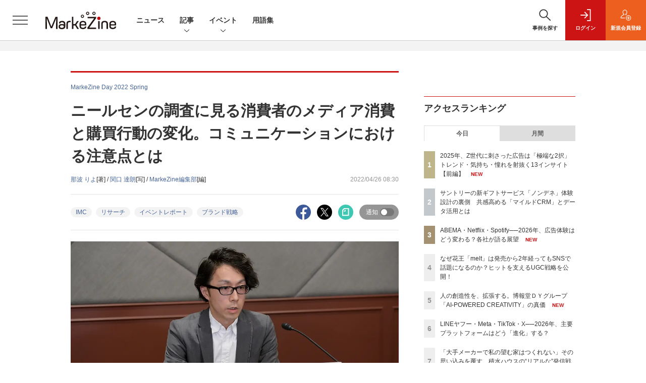

--- FILE ---
content_type: text/html; charset=utf-8
request_url: https://www.google.com/recaptcha/api2/aframe
body_size: 181
content:
<!DOCTYPE HTML><html><head><meta http-equiv="content-type" content="text/html; charset=UTF-8"></head><body><script nonce="IQXh1KSErU1apnMn-Pfdrw">/** Anti-fraud and anti-abuse applications only. See google.com/recaptcha */ try{var clients={'sodar':'https://pagead2.googlesyndication.com/pagead/sodar?'};window.addEventListener("message",function(a){try{if(a.source===window.parent){var b=JSON.parse(a.data);var c=clients[b['id']];if(c){var d=document.createElement('img');d.src=c+b['params']+'&rc='+(localStorage.getItem("rc::a")?sessionStorage.getItem("rc::b"):"");window.document.body.appendChild(d);sessionStorage.setItem("rc::e",parseInt(sessionStorage.getItem("rc::e")||0)+1);localStorage.setItem("rc::h",'1768881645109');}}}catch(b){}});window.parent.postMessage("_grecaptcha_ready", "*");}catch(b){}</script></body></html>

--- FILE ---
content_type: text/javascript;charset=utf-8
request_url: https://api.cxense.com/public/widget/data?json=%7B%22context%22%3A%7B%22referrer%22%3A%22%22%2C%22categories%22%3A%7B%22testgroup%22%3A%2237%22%7D%2C%22parameters%22%3A%5B%7B%22key%22%3A%22userState%22%2C%22value%22%3A%22anon%22%7D%2C%7B%22key%22%3A%22page%22%2C%22value%22%3A%221%22%7D%2C%7B%22key%22%3A%22testGroup%22%2C%22value%22%3A%2237%22%7D%2C%7B%22key%22%3A%22loadDelay%22%2C%22value%22%3A%222.5%22%7D%2C%7B%22key%22%3A%22testgroup%22%2C%22value%22%3A%2237%22%7D%5D%2C%22autoRefresh%22%3Afalse%2C%22url%22%3A%22https%3A%2F%2Fmarkezine.jp%2Farticle%2Fdetail%2F38735%22%2C%22browserTimezone%22%3A%220%22%7D%2C%22widgetId%22%3A%226b27504a68afffa167fb2cccc8cebedf6ea5cf37%22%2C%22user%22%3A%7B%22ids%22%3A%7B%22usi%22%3A%22mkm2ghlkyh18m95c%22%7D%7D%2C%22prnd%22%3A%22mkm2ghlkk3w86xj1%22%7D&media=javascript&sid=1141836886119288443&widgetId=6b27504a68afffa167fb2cccc8cebedf6ea5cf37&resizeToContentSize=true&useSecureUrls=true&usi=mkm2ghlkyh18m95c&rnd=595939350&prnd=mkm2ghlkk3w86xj1&tzo=0&callback=cXJsonpCB2
body_size: 7918
content:
/**/
cXJsonpCB2({"httpStatus":200,"response":{"items":[{"dominantimagedimensions":"1200x630","recs-image":"http://markezine.jp/static/images/article/50292/50292_arena.png","description":"「Z世代向けの広告を作ったのに響かない」。そんな悩みを抱えるマーケターは少なくないでしょう。サイバーエージェント次世代生活研究所では、Z世代の学生研究員約30名が注目した広告を毎月収集し、インサイト分析を行っています。2025年の事例を総ざらいした結果、見えてきたのは「中途半端ではダメ」という明確な傾向でした。本記事では、Z世代のトレンド・気持ち・憧れに「思いっきり合わせた」広告事例から読み解いた13のインサイトを解説します。","collection":"Collection 1","dominantthumbnaildimensions":"300x158","sho-publish-d":"20260119","title":"2025年、Z世代に刺さった広告は「極端な2択」トレンド・気持ち・憧れを射抜く13インサイト【前編】","url":"https://markezine.jp/article/detail/50292","dominantimage":"https://markezine.jp/static/images/article/50292/50292_fb.png","recs-rawtitle":"2025年、Z世代に刺さった広告は「極端な2択」トレンド・気持ち・憧れを射抜く13インサイト【前編】 (1/4)：MarkeZine（マーケジン）","dominantthumbnail":"https://content-thumbnail.cxpublic.com/content/dominantthumbnail/d440025bc2ae6f525a1ed36d534698f590b86c3e.jpg?696d7746","campaign":"1","testId":"38","id":"d440025bc2ae6f525a1ed36d534698f590b86c3e","placement":"1000","click_url":"https://api.cxense.com/public/widget/click/[base64]"},{"dominantimagedimensions":"1200x630","recs-image":"http://markezine.jp/static/images/article/50214/50214_arena.png","description":"2024年、花王ヘアケア事業変革の第一弾として発売された新ブランド「melt(メルト)」 は、発売後も継続的にSNSで話題化し、売上を伸ばしている。その裏にあるのは、PGC(Professional Generated Content)とUGC(User Generated Content)を両軸で最適化するコミュニケーション施策だ。本稿では、花王「melt」担当の篠原氏と、花王ヘアケア事業のUGC領域をブランド横断で一手に担うウィングリットの川上氏にインタビュー。meltのUGC戦略に焦点を当て、継続的な話題化を実現する具体的な施策や効果について深掘りする。","collection":"Collection 1","dominantthumbnaildimensions":"300x158","sho-publish-d":"20260114","title":"なぜ花王「melt」は発売から2年経ってもSNSで話題になるのか?ヒットを支えるUGC戦略を公開!","url":"https://markezine.jp/article/detail/50214","dominantimage":"https://markezine.jp/static/images/article/50214/50214_fb.png","recs-rawtitle":"なぜ花王「melt」は発売から2年経ってもSNSで話題になるのか？ヒットを支えるUGC戦略を公開！ (1/3)：MarkeZine（マーケジン）","dominantthumbnail":"https://content-thumbnail.cxpublic.com/content/dominantthumbnail/fe8a37322b2d17f7d6512f6fc54376b653730468.jpg?6967086d","campaign":"1","testId":"38","id":"fe8a37322b2d17f7d6512f6fc54376b653730468","placement":"1000","click_url":"https://api.cxense.com/public/widget/click/[base64]"},{"dominantimagedimensions":"1200x630","recs-image":"http://markezine.jp/static/images/article/50195/50195_arena.png","description":"マーケティングリサーチの現場におけるAI導入は本格化し、企業の意思決定スピードと分析プロセスは激変の最中にある。そんな中、米調査プラットフォーム大手のQuest Mindshare傘下であるQuestDIYとThe Harris Pollが市場調査に携わる219名のリサーチャーを対象に行った調査結果が発表された。これによれば、98%がAIを日常的に活用し、72%は「毎日、あるいはそれ以上の頻度」で利用しているという。わずか数年でAIは“先進企業の試験運用ツール”から“業務の前提インフラ”へと位置づけを変えつつある。しかし、ツールが進化すればするほど、現場では「人間の眼」の価値がかつてないほど問われ始めている。98%がAIを使う現場で、今なにが起きているのか。","collection":"Collection 1","dominantthumbnaildimensions":"300x158","sho-publish-d":"20260120","title":"AIリサーチの「98%普及」が招いた落とし穴──4割が直面するエラーと、求められる“人間の眼”","url":"https://markezine.jp/article/detail/50195","dominantimage":"https://markezine.jp/static/images/article/50195/50195_fb.png","recs-rawtitle":"AIリサーチの「98％普及」が招いた落とし穴──4割が直面するエラーと、求められる“人間の眼” (1/2)：MarkeZine（マーケジン）","dominantthumbnail":"https://content-thumbnail.cxpublic.com/content/dominantthumbnail/a906be21af311045bf4227d925e8191cac4bb935.jpg?696ebf91","campaign":"1","testId":"38","id":"a906be21af311045bf4227d925e8191cac4bb935","placement":"1000","click_url":"https://api.cxense.com/public/widget/click/[base64]"},{"dominantimagedimensions":"1200x630","recs-image":"http://markezine.jp/static/images/article/50264/50264_arena_v2.png","description":"生活者の日常に不可欠なインフラとして定着したデジタルプラットフォーム。2025年を経て、その役割は「人とのつながり」から、「AIによる課題解決」や「シームレスな購買体験」へと大きく進化しようとしている。本記事では、国内の主要プラットフォームであるLINEヤフー・Instagram・Threads・TikTok・Xの5媒体より、2026年の展望となる年始コメントをいただいた。2026年、各プラットフォームはどのように進化し、企業のマーケティング活動にどのような変革をもたらすのか。各社が掲げる最新の戦略と、具体的なアップデートの方向性を紹介する。","collection":"Collection 1","dominantthumbnaildimensions":"300x158","sho-publish-d":"20260116","title":"LINEヤフー・Meta・TikTok・X──2026年、主要プラットフォームはどう「進化」する?","url":"https://markezine.jp/article/detail/50264","dominantimage":"https://markezine.jp/static/images/article/50264/50264_fb_v2.png","recs-rawtitle":"LINEヤフー・Meta・TikTok・X──2026年、主要プラットフォームはどう「進化」する？ (1/4)：MarkeZine（マーケジン）","dominantthumbnail":"https://content-thumbnail.cxpublic.com/content/dominantthumbnail/1f4ae1dc677e8eccc69636bb034e699b9ccfdebc.jpg?69698000","campaign":"1","testId":"38","id":"1f4ae1dc677e8eccc69636bb034e699b9ccfdebc","placement":"1000","click_url":"https://api.cxense.com/public/widget/click/[base64]"},{"dominantimagedimensions":"1200x630","recs-image":"http://markezine.jp/static/images/article/50205/50205_arena.png","description":"2026年、新年一発目は恒例のあの人物による「広告マーケティング業界予測」をお届け。7つのキーワードから、広告マーケティング業界の動向、今年取り組むべきテーマを探る。","collection":"Collection 1","dominantthumbnaildimensions":"300x158","sho-publish-d":"20260105","title":"【業界人間ベム】2026年・広告マーケティング業界7つの予測","url":"https://markezine.jp/article/detail/50205","dominantimage":"https://markezine.jp/static/images/article/50205/50205_fb.png","recs-rawtitle":"【業界人間ベム】2026年・広告マーケティング業界7つの予測 (1/4)：MarkeZine（マーケジン）","dominantthumbnail":"https://content-thumbnail.cxpublic.com/content/dominantthumbnail/fe7c479c00e21b6f8384ccbef6138951a695409e.jpg?695af2b9","campaign":"1","testId":"38","id":"fe7c479c00e21b6f8384ccbef6138951a695409e","placement":"1000","click_url":"https://api.cxense.com/public/widget/click/[base64]"},{"dominantimagedimensions":"1200x630","recs-image":"http://markezine.jp/static/images/article/50019/50019_arena.jpg","description":"企業のDX推進において、会員基盤から得られるデータをどう活用し、顧客とのエンゲージメントを高めるかは重要な課題だ。対面でのコミュニケーションが中心だった保険業界にも、等しくその波は押し寄せている。日本生命保険相互会社は2025年4月、従来の契約者向けサービスを大きく刷新し、即時性の高いデジタルギフトを用いたリワードプログラムを導入した。その背景には、デジタル化による継続的な接点の創出と、データ活用による顧客理解の深化への期待が込められている。今回の開発で活用されたソリューション「giftee Reward Suite(ギフティ リワード スイート)」を提供する株式会社ギフティも交え、リワードプログラムを成功に導くための設計思想とDX戦略を聞いた。","collection":"Collection 1","dominantthumbnaildimensions":"300x158","sho-publish-d":"20260114","title":"日本生命がリワードプログラムを刷新 アンケート・リワード機能導入によるCX向上策とは?","url":"https://markezine.jp/article/detail/50019","dominantimage":"https://markezine.jp/static/images/article/50019/50019_fb.jpg","recs-rawtitle":"日本生命がリワードプログラムを刷新　アンケート・リワード機能導入によるCX向上策とは？ (1/3)：MarkeZine（マーケジン）","dominantthumbnail":"https://content-thumbnail.cxpublic.com/content/dominantthumbnail/4412ba2f881e84834bd6c2c1101d0599094cc40f.jpg?6966eaca","campaign":"1","testId":"38","id":"4412ba2f881e84834bd6c2c1101d0599094cc40f","placement":"1000","click_url":"https://api.cxense.com/public/widget/click/[base64]"}],"template":"            <div class=\"c-stacknav_details\">\n              <ul class=\"l-megamenu_medialist row row-cols-sm-2 g-3\">\n<!--%\nvar dummy = \"\";\nvar items = data.response.items.slice(0, 3);\nfor (var i = 0; i < items.length; i++) {\n    var item = items[i];\n    var title = item['recs-rawtitle'].replace(\"：MarkeZine（マーケジン）\",\"\");\n    title = title.replace(/\\([0-9]+\\/[0-9]+\\)$/i,\"\");        \n    var publish_date = item['sho-publish-d'];\n    var recs_image = item['recs-image'].replace(/^http:\\/\\//i, 'https://');\n    recs_image = recs_image.replace(/^https:\\/\\/markezine.jp/, 'https://mz-cdn.shoeisha.jp');\n%-->                    \n                <li>\n                  <div class=\"l-megamenu_media\">\n                    <figure class=\"l-megamenu_media_img\"><img tmp:src=\"{{recs_image}}\" alt=\"\" width=\"200\" height=\"150\"></figure>\n                    <div class=\"l-megamenu_media_content\">\n                      <p class=\"l-megamenu_media_heading\"><a tmp:id=\"{{cX.clickTracker(item.click_url)}}\" tmp:href=\"{{item.url}}\" tmp:target=\"_top\">{{title}}</a></p>\n                    </div>\n                  </div>\n                </li>\n<!--%\n}\n%-->                   \n              </ul>\n            </div>\n","style":"","prnd":"mkm2ghlkk3w86xj1"}})

--- FILE ---
content_type: text/javascript;charset=utf-8
request_url: https://p1cluster.cxense.com/p1.js
body_size: 99
content:
cX.library.onP1('14r0o02tuomcb3pzcpj2ogeay4');


--- FILE ---
content_type: text/javascript;charset=utf-8
request_url: https://api.cxense.com/public/widget/data?json=%7B%22context%22%3A%7B%22referrer%22%3A%22%22%2C%22categories%22%3A%7B%22testgroup%22%3A%2237%22%7D%2C%22parameters%22%3A%5B%7B%22key%22%3A%22userState%22%2C%22value%22%3A%22anon%22%7D%2C%7B%22key%22%3A%22page%22%2C%22value%22%3A%221%22%7D%2C%7B%22key%22%3A%22testGroup%22%2C%22value%22%3A%2237%22%7D%2C%7B%22key%22%3A%22loadDelay%22%2C%22value%22%3A%222.5%22%7D%2C%7B%22key%22%3A%22testgroup%22%2C%22value%22%3A%2237%22%7D%5D%2C%22autoRefresh%22%3Afalse%2C%22url%22%3A%22https%3A%2F%2Fmarkezine.jp%2Farticle%2Fdetail%2F38735%22%2C%22browserTimezone%22%3A%220%22%7D%2C%22widgetId%22%3A%22b6cba9b65e1785f4a467aed0f462edd6202bea8b%22%2C%22user%22%3A%7B%22ids%22%3A%7B%22usi%22%3A%22mkm2ghlkyh18m95c%22%7D%7D%2C%22prnd%22%3A%22mkm2ghlkk3w86xj1%22%7D&media=javascript&sid=1141836886119288443&widgetId=b6cba9b65e1785f4a467aed0f462edd6202bea8b&resizeToContentSize=true&useSecureUrls=true&usi=mkm2ghlkyh18m95c&rnd=1076469269&prnd=mkm2ghlkk3w86xj1&tzo=0&callback=cXJsonpCB5
body_size: 9738
content:
/**/
cXJsonpCB5({"httpStatus":200,"response":{"items":[{"dominantimagedimensions":"1200x630","recs-image":"http://markezine.jp/static/images/article/50205/50205_arena.png","description":"2026年、新年一発目は恒例のあの人物による「広告マーケティング業界予測」をお届け。7つのキーワードから、広告マーケティング業界の動向、今年取り組むべきテーマを探る。","collection":"MarkeZine","dominantthumbnaildimensions":"300x158","sho-publish-d":"20260105","title":"【業界人間ベム】2026年・広告マーケティング業界7つの予測","url":"https://markezine.jp/article/detail/50205","sho-corner":"【新年特集】2025→2026 キーパーソンによる予測と展望","dominantimage":"https://markezine.jp/static/images/article/50205/50205_fb.png","recs-rawtitle":"【業界人間ベム】2026年・広告マーケティング業界7つの予測 (1/4)：MarkeZine（マーケジン）","dominantthumbnail":"https://content-thumbnail.cxpublic.com/content/dominantthumbnail/fe7c479c00e21b6f8384ccbef6138951a695409e.jpg?695af2b9","campaign":"undefined","testId":"29","id":"fe7c479c00e21b6f8384ccbef6138951a695409e","placement":"6","click_url":"https://api.cxense.com/public/widget/click/[base64]"},{"dominantimagedimensions":"1200x630","recs-image":"http://markezine.jp/static/images/article/50292/50292_arena.png","description":"「Z世代向けの広告を作ったのに響かない」。そんな悩みを抱えるマーケターは少なくないでしょう。サイバーエージェント次世代生活研究所では、Z世代の学生研究員約30名が注目した広告を毎月収集し、インサイト分析を行っています。2025年の事例を総ざらいした結果、見えてきたのは「中途半端ではダメ」という明確な傾向でした。本記事では、Z世代のトレンド・気持ち・憧れに「思いっきり合わせた」広告事例から読み解いた13のインサイトを解説します。","collection":"MarkeZine","dominantthumbnaildimensions":"300x158","sho-publish-d":"20260119","title":"2025年、Z世代に刺さった広告は「極端な2択」トレンド・気持ち・憧れを射抜く13インサイト【前編】","url":"https://markezine.jp/article/detail/50292","sho-corner":"Z世代に”刺さる”広告の法則","dominantimage":"https://markezine.jp/static/images/article/50292/50292_fb.png","recs-rawtitle":"2025年、Z世代に刺さった広告は「極端な2択」トレンド・気持ち・憧れを射抜く13インサイト【前編】 (1/4)：MarkeZine（マーケジン）","dominantthumbnail":"https://content-thumbnail.cxpublic.com/content/dominantthumbnail/d440025bc2ae6f525a1ed36d534698f590b86c3e.jpg?696d7746","campaign":"undefined","testId":"29","id":"d440025bc2ae6f525a1ed36d534698f590b86c3e","placement":"6","click_url":"https://api.cxense.com/public/widget/click/[base64]"},{"dominantimagedimensions":"1200x630","recs-image":"http://markezine.jp/static/images/article/44761/44761_arena.jpg","description":"AIの進化によって、インターネット上で人間とロボットの判別が難しくなり、広告業界では巧妙な手口のアドフラウドが深刻な問題になっている。そんな中、博報堂は、サム・アルトマン氏とアレックス・ブラニア氏が立ち上げた「Worldプロジェクト」に参画し、人間性を証明するテクノロジーである「World ID」を活用した広告システムの構築を目指している。今回はMicrosoft Advertisingの事業責任者を務める有園雄一氏が、博報堂で未来型広告プラットフォームの構築を推進する森田英佑氏と対談。広告業界の未来を左右する取り組みについて議論した。","collection":"MarkeZine","dominantthumbnaildimensions":"300x158","sho-publish-d":"20260116","title":"“人間だけ”に届くデジタル広告を 博報堂が目指す「未来型の広告システム」とは","url":"https://markezine.jp/article/detail/44761","sho-corner":"有園が訊く!","dominantimage":"https://markezine.jp/static/images/article/44761/44761_FB.jpg","recs-rawtitle":"“人間だけ”に届くデジタル広告を　博報堂が目指す「未来型の広告システム」とは (1/3)：MarkeZine（マーケジン）","dominantthumbnail":"https://content-thumbnail.cxpublic.com/content/dominantthumbnail/2882ddce74ba2d221b65e2d39be51741a1288e9c.jpg?6969719f","campaign":"undefined","testId":"29","id":"2882ddce74ba2d221b65e2d39be51741a1288e9c","placement":"6","click_url":"https://api.cxense.com/public/widget/click/[base64]"},{"dominantimagedimensions":"1200x630","recs-image":"http://markezine.jp/static/images/article/50264/50264_arena_v2.png","description":"生活者の日常に不可欠なインフラとして定着したデジタルプラットフォーム。2025年を経て、その役割は「人とのつながり」から、「AIによる課題解決」や「シームレスな購買体験」へと大きく進化しようとしている。本記事では、国内の主要プラットフォームであるLINEヤフー・Instagram・Threads・TikTok・Xの5媒体より、2026年の展望となる年始コメントをいただいた。2026年、各プラットフォームはどのように進化し、企業のマーケティング活動にどのような変革をもたらすのか。各社が掲げる最新の戦略と、具体的なアップデートの方向性を紹介する。","collection":"MarkeZine","dominantthumbnaildimensions":"300x158","sho-publish-d":"20260116","title":"LINEヤフー・Meta・TikTok・X──2026年、主要プラットフォームはどう「進化」する?","url":"https://markezine.jp/article/detail/50264","sho-corner":"【新年特集】2025→2026 キーパーソンによる予測と展望","dominantimage":"https://markezine.jp/static/images/article/50264/50264_fb_v2.png","recs-rawtitle":"LINEヤフー・Meta・TikTok・X──2026年、主要プラットフォームはどう「進化」する？ (1/4)：MarkeZine（マーケジン）","dominantthumbnail":"https://content-thumbnail.cxpublic.com/content/dominantthumbnail/1f4ae1dc677e8eccc69636bb034e699b9ccfdebc.jpg?69698000","campaign":"undefined","testId":"29","id":"1f4ae1dc677e8eccc69636bb034e699b9ccfdebc","placement":"6","click_url":"https://api.cxense.com/public/widget/click/[base64]"},{"dominantimagedimensions":"1200x630","recs-image":"http://markezine.jp/static/images/article/46057/46057_0.png","description":"Excelは、ショートカットを使えるようになると作業効率がグンとアップする。そこで本記事では超基本編からスタートし、作業別に「入力・編集・書式設定」「範囲選択・移動」「ファイル操作」から、それぞれおすすめしたい計36種類のショートカットを紹介する。ショートカットの他にもある作業効率を上げる方法も取り上げるので、参考にしてもらえたら幸いだ。文末にはショートカット一覧を掲載した。","collection":"MarkeZine","dominantthumbnaildimensions":"300x158","sho-publish-d":"20241202","title":"これは便利!Excelショートカット一覧 作業別まとめ計36種類","url":"https://markezine.jp/article/detail/46057","sho-corner":"今知っておきたいマーケティング基礎知識","dominantimage":"https://markezine.jp/static/images/article/46057/46057_fb.png","recs-rawtitle":"これは便利！Excelショートカット一覧 作業別まとめ計36種類：MarkeZine（マーケジン）","dominantthumbnail":"https://content-thumbnail.cxpublic.com/content/dominantthumbnail/d299bd93ae09190b0e4ee53ee2e2123efc03d9ef.jpg?6962fa5b","campaign":"undefined","testId":"29","id":"d299bd93ae09190b0e4ee53ee2e2123efc03d9ef","placement":"6","click_url":"https://api.cxense.com/public/widget/click/[base64]"},{"dominantimagedimensions":"1200x630","recs-image":"http://markezine.jp/static/images/article/50283/50283_0_v2.png","description":"動画や音楽など、老若男女が日々利用するコンテンツプラットフォーム。生活者の趣味嗜好が多様化する中、一人ひとりのニーズに沿ったより良い体験を届けるべく進化を続けている。また、マーケティング観点でも、コンテンツ体験に溶け込みながら印象的にメッセージを届けられる場として注目される。本記事では、国内の主要コンテンツプラットフォームであるABEMA・Netflix・Spotifyより、2026年の展望となる年始コメントをもらった。2026年、各プラットフォームはどのように進化し、生活者や企業のマーケティング活動にどのような変革をもたらすのか。各社が掲げる最新の戦略と、具体的なアップデートの方向性を紹介する。","collection":"MarkeZine","dominantthumbnaildimensions":"300x158","sho-publish-d":"20260119","title":"ABEMA・Netflix・Spotify──2026年、広告体験はどう変わる?各社が語る展望","url":"https://markezine.jp/article/detail/50283","sho-corner":"【新年特集】2025→2026 キーパーソンによる予測と展望","dominantimage":"https://markezine.jp/static/images/article/50283/50283_fb_v2.png","recs-rawtitle":"ABEMA・Netflix・Spotify──2026年、広告体験はどう変わる？各社が語る展望 (1/3)：MarkeZine（マーケジン）","dominantthumbnail":"https://content-thumbnail.cxpublic.com/content/dominantthumbnail/5658df1413d28a10fc45248f5474f191e2afef0a.jpg?696d6d29","campaign":"undefined","testId":"29","id":"5658df1413d28a10fc45248f5474f191e2afef0a","placement":"6","click_url":"https://api.cxense.com/public/widget/click/[base64]"},{"dominantimagedimensions":"1200x630","recs-image":"http://markezine.jp/static/images/article/49856/49856_0.jpg","description":"Sansanのマーケティング部では、独自のペルソナフレームワークによって担当者同士の共通認識を醸成し、アウトプットを標準化しているという。2025年9月に開催されたMarkeZine Day 2025 Autumnでは、同社のマーケティング部を牽引する福永和洋氏が登壇。価値訴求のための独自のペルソナフレームワークやコンテンツを作るステップ、さらには「作って終わり」にしないフレームワークの継続的な活用法まで、同社の取り組みを語った。","collection":"MarkeZine","dominantthumbnaildimensions":"300x158","sho-publish-d":"20260116","title":"BtoBマーケは顧客理解=業務理解。作って終わりにしない、Sansanのペルソナフレームワーク活用法","url":"https://markezine.jp/article/detail/49856","sho-corner":"MarkeZine Day 2025 Autumn","dominantimage":"https://markezine.jp/static/images/article/49856/49856_fb.jpg","recs-rawtitle":"BtoBマーケは顧客理解＝業務理解。作って終わりにしない、Sansanのペルソナフレームワーク活用法 (1/3)：MarkeZine（マーケジン）","dominantthumbnail":"https://content-thumbnail.cxpublic.com/content/dominantthumbnail/88802cb400e61968c4224a31bb1d205d17b09cc4.jpg?69696cbd","campaign":"undefined","testId":"29","id":"88802cb400e61968c4224a31bb1d205d17b09cc4","placement":"6","click_url":"https://api.cxense.com/public/widget/click/[base64]"},{"dominantimagedimensions":"1200x630","recs-image":"http://markezine.jp/static/images/article/50230/50230_arena_2.jpg","description":"AIの進歩が止まることを知らなかった2025年。広告業界に次々と新たな変化をもたらすAI技術の波に対して、広告主や代理店はどのような点を重視し、2026年への戦略を立てていけばよいのか。アタラの杉原剛氏に2025年の広告業界における注目すべき傾向とそこから見える2026年の予測をうかがった。","collection":"MarkeZine","dominantthumbnaildimensions":"300x158","sho-publish-d":"20260109","title":"【広告業界予測 2026年】いよいよ「ジャンプ」の年へ!AIエージェントと拓く新時代の可能性","url":"https://markezine.jp/article/detail/50230","sho-corner":"【新年特集】2025→2026 キーパーソンによる予測と展望","dominantimage":"https://markezine.jp/static/images/article/50230/50230_fb_2.jpg","recs-rawtitle":"【広告業界予測 2026年】いよいよ「ジャンプ」の年へ！AIエージェントと拓く新時代の可能性 (1/3)：MarkeZine（マーケジン）","dominantthumbnail":"https://content-thumbnail.cxpublic.com/content/dominantthumbnail/bb0f635465022aad1fd5dd097d967aeffaced9c0.jpg?6960389a","campaign":"undefined","testId":"29","id":"bb0f635465022aad1fd5dd097d967aeffaced9c0","placement":"6","click_url":"https://api.cxense.com/public/widget/click/[base64]"}],"template":"                  <div class=\"c-featureindex\">\n                    <ul class=\"c-featureindex_list row row-cols-1 row-cols-sm-2 row-cols-md-4 gx-4 gy-4 gy-md-5\">\n          <!--%\n          var dummy = \"\";\n\t\t  var items = data.response.items;\n\t\t  for (var i = 0; i < 8; i++) {\n  \t\t\tvar item = items[i];\n                var title = item['recs-rawtitle'].replace(\"：MarkeZine（マーケジン）\",\"\");\n                title = title.replace(/\\([0-9]+\\/[0-9]+\\)$/i,\"\");              \n                var publish_date = item['sho-publish-d'];\n                var recs_image = item['recs-image'].replace(/^http:\\/\\//i, 'https://');\n                var click_url = cX.clickTracker(item.click_url);\n                recs_image = recs_image.replace(/^https:\\/\\/markezine.jp/, 'https://mz-cdn.shoeisha.jp');\n            %-->                    \n                      <li class=\"c-featureindex_listitem\">\n                        <div class=\"c-featureindex_item\">\n                          <div class=\"c-featureindex_item_img\">\n                            <p><img tmp:src=\"{{recs_image}}\"  alt=\"\" width=\"200\" height=\"150\" class=\"\"></p>\n                           </div>\n                            \n                          <div class=\"c-featureindex_item_content\">\n                            <p class=\"c-featureindex_item_heading\"><a tmp:id=\"{{click_url}}\" tmp:href=\"{{item.url}}\" tmp:target=\"_top\">{{title}}</a></p>\n                          </div>\n                        </div>\n                      </li>\n          <!--%\n          }\n\t      %-->            \n                            </ul>\n                            </div>","style":"","head":"    function separate(num){\n    \treturn String(num).replace( /(\\d)(?=(\\d\\d\\d)+(?!\\d))/g, '$1,');\n\t}\n","prnd":"mkm2ghlkk3w86xj1"}})

--- FILE ---
content_type: text/javascript;charset=utf-8
request_url: https://api.cxense.com/public/widget/data?json=%7B%22context%22%3A%7B%22referrer%22%3A%22%22%2C%22categories%22%3A%7B%22testgroup%22%3A%2237%22%7D%2C%22parameters%22%3A%5B%7B%22key%22%3A%22userState%22%2C%22value%22%3A%22anon%22%7D%2C%7B%22key%22%3A%22page%22%2C%22value%22%3A%221%22%7D%2C%7B%22key%22%3A%22testGroup%22%2C%22value%22%3A%2237%22%7D%2C%7B%22key%22%3A%22loadDelay%22%2C%22value%22%3A%222.5%22%7D%2C%7B%22key%22%3A%22testgroup%22%2C%22value%22%3A%2237%22%7D%5D%2C%22autoRefresh%22%3Afalse%2C%22url%22%3A%22https%3A%2F%2Fmarkezine.jp%2Farticle%2Fdetail%2F38735%22%2C%22browserTimezone%22%3A%220%22%7D%2C%22widgetId%22%3A%22d3160c1b48e301d14042bdcccba05e313fee4002%22%2C%22user%22%3A%7B%22ids%22%3A%7B%22usi%22%3A%22mkm2ghlkyh18m95c%22%7D%7D%2C%22prnd%22%3A%22mkm2ghlkk3w86xj1%22%7D&media=javascript&sid=1141836886119288443&widgetId=d3160c1b48e301d14042bdcccba05e313fee4002&resizeToContentSize=true&useSecureUrls=true&usi=mkm2ghlkyh18m95c&rnd=911128511&prnd=mkm2ghlkk3w86xj1&tzo=0&callback=cXJsonpCB4
body_size: 12492
content:
/**/
cXJsonpCB4({"httpStatus":200,"response":{"items":[{"dominantimagedimensions":"1200x630","recs-image":"http://markezine.jp/static/images/article/50214/50214_arena.png","description":"2024年、花王ヘアケア事業変革の第一弾として発売された新ブランド「melt(メルト)」 は、発売後も継続的にSNSで話題化し、売上を伸ばしている。その裏にあるのは、PGC(Professional Generated Content)とUGC(User Generated Content)を両軸で最適化するコミュニケーション施策だ。本稿では、花王「melt」担当の篠原氏と、花王ヘアケア事業のUGC領域をブランド横断で一手に担うウィングリットの川上氏にインタビュー。meltのUGC戦略に焦点を当て、継続的な話題化を実現する具体的な施策や効果について深掘りする。","collection":"Collection 1","dominantthumbnaildimensions":"300x158","sho-publish-d":"20260114","title":"なぜ花王「melt」は発売から2年経ってもSNSで話題になるのか?ヒットを支えるUGC戦略を公開!","url":"https://markezine.jp/article/detail/50214","dominantimage":"https://markezine.jp/static/images/article/50214/50214_fb.png","recs-rawtitle":"なぜ花王「melt」は発売から2年経ってもSNSで話題になるのか？ヒットを支えるUGC戦略を公開！ (1/3)：MarkeZine（マーケジン）","dominantthumbnail":"https://content-thumbnail.cxpublic.com/content/dominantthumbnail/fe8a37322b2d17f7d6512f6fc54376b653730468.jpg?6967086d","campaign":"1","testId":"37","id":"fe8a37322b2d17f7d6512f6fc54376b653730468","placement":"6","click_url":"https://api.cxense.com/public/widget/click/[base64]"},{"dominantimagedimensions":"1200x630","recs-image":"http://markezine.jp/static/images/article/50286/id285_arena2.jpg","description":"2025年、動画広告は「撮影」から「生成」へシフトした――。Hakuhodo DY ONEは今、AIによるデジタル広告動画クリエイティブ制作の領域で、前例のない規模の投資を行っている。その中心にあるのは、意外にもGPUへの投資と、制作プロセスの「ノード化」だ。なぜ広告会社がハードウェアに投資するのか? マーケティング支援サービス「ONE-AIGENT(ワン・エージェント)」を軸にAI活用の最前線を追う本連載、今回はHakuhodo DY ONEがとらえる生成AIがけん引する動画クリエイティブの最前線と、その裏側にある同社のカメラのないスタジオ構想について、同社常務執行役員 柴山大氏に聞いた。","collection":"Collection 1","dominantthumbnaildimensions":"300x158","sho-publish-d":"20260115","title":"なぜ広告会社がGPU投資を加速するのか。AI動画でのゲームチェンジを見据えた、不退転の覚悟","url":"https://markezine.jp/article/detail/50286","dominantimage":"https://markezine.jp/static/images/article/50286/id285_ogp2.jpg","recs-rawtitle":"なぜ広告会社がGPU投資を加速するのか。AI動画でのゲームチェンジを見据えた、不退転の覚悟 (1/3)：MarkeZine（マーケジン）","dominantthumbnail":"https://content-thumbnail.cxpublic.com/content/dominantthumbnail/1be5f1e7b0753e6165de06aea37f5908b86c8fb9.jpg?69684a68","campaign":"1","testId":"37","id":"1be5f1e7b0753e6165de06aea37f5908b86c8fb9","placement":"6","click_url":"https://api.cxense.com/public/widget/click/[base64]"},{"dominantimagedimensions":"1200x630","recs-image":"http://markezine.jp/static/images/article/50200/50200_arena.jpg","description":"AIによる広告システムの自動化が進む今、広告運用における成功の鍵は「クリエイティブの多様性」にあるとMetaは提唱している。しかし、制作リソースやコストが壁となり、PDCAを回しきれない広告主が多いのが現実だ。この課題に対して、2025年11月設立のサイバーグリップは「制作費ゼロ・リスクゼロ」の成果報酬型サービスを提供することで解決するという。既にコンバージョン数128%改善など、成果を出している革新的な仕組みについて、サイバーグリップの松橋氏とMetaの山中氏にうかがった。","collection":"Collection 1","dominantthumbnaildimensions":"300x158","sho-publish-d":"20260109","title":"Meta提唱「クリエイティブは新たなターゲティング手法」制作費ゼロ・成果報酬で実現する多様化の仕組み","url":"https://markezine.jp/article/detail/50200","dominantimage":"https://markezine.jp/static/images/article/50200/50200_fb_3.jpg","recs-rawtitle":"Meta提唱「クリエイティブは新たなターゲティング手法」制作費ゼロ・成果報酬で実現する多様化の仕組み (1/3)：MarkeZine（マーケジン）","dominantthumbnail":"https://content-thumbnail.cxpublic.com/content/dominantthumbnail/f85ba9109df8f086252e205d31b5e601529a25e7.jpg?69607ddb","campaign":"1","testId":"37","id":"f85ba9109df8f086252e205d31b5e601529a25e7","placement":"6","click_url":"https://api.cxense.com/public/widget/click/[base64]"},{"dominantimagedimensions":"1200x630","recs-image":"http://markezine.jp/static/images/article/50065/50065_0.jpg","description":"多様なデータを正しく分析し、顧客一人ひとりに合わせたブランドコミュニケーションを実現するにはどうすればよいのか。dentsu Japan(国内電通グループ)が掲げる「CX-Connect」を体現する事例を紹介していく本連載、今回は「パーソナライズドコミュニケーション」をテーマに、日本コカ·コーラのコーヒーブランド「ジョージア」のLINE公式アカウント施策についてインタビュー。プロジェクトを担当した電通の田中氏、電通デジタルの土屋氏、電通プロモーションプラスの藤田氏に、パーソナライズドコミュニケーションの設計戦略やデータ活用のポイントをうかがい、ユーザーとつながり続けるLINE運用の秘訣を探った。","collection":"Collection 1","dominantthumbnaildimensions":"300x158","sho-publish-d":"20251222","title":"LINEミニアプリ利用者数1位!「ジョージア」に学ぶ顧客とつながるパーソナライズドコミュニケーション","url":"https://markezine.jp/article/detail/50065","dominantimage":"https://markezine.jp/static/images/article/50065/50065_fb.jpg","recs-rawtitle":"LINEミニアプリ利用者数1位！「ジョージア」に学ぶ顧客とつながるパーソナライズドコミュニケーション (1/3)：MarkeZine（マーケジン）","dominantthumbnail":"https://content-thumbnail.cxpublic.com/content/dominantthumbnail/9af419c8107f3a28268c2487342ba00678c05a7a.jpg?6948a691","campaign":"1","testId":"37","id":"9af419c8107f3a28268c2487342ba00678c05a7a","placement":"6","click_url":"https://api.cxense.com/public/widget/click/[base64]"},{"dominantimagedimensions":"1200x630","recs-image":"http://markezine.jp/static/images/article/50242/id264_arena1.jpg","description":"「AIエージェントがマーケティングを根本から再定義する」――。Hakuhodo DY ONEは、現在進行形で進むマーケティング領域における変化への答えとして、2025年8月にAIエージェントを活用したマーケティング支援サービス「ONE-AIGENT(ワン・エージェント)」の提供開始を発表した。全12回連載の3回目となる本記事では、前回のプラニングを受け今回は「AI時代のクリエイティブ」にフォーカスして柴山氏と野口氏の対談を実施。「CREATIVE BLOOM DISPLAY Ads」のデモを通して、クリエイティブにおいても驚愕の進化が現実に起こっているのを体感。「AIを使う側か、使われる側か」。クリエイティブ革命の渦中で問われつつある、広告会社としての矜持についても迫った。","collection":"Collection 1","dominantthumbnaildimensions":"300x158","sho-publish-d":"20251226","title":"AIと共に起こすクリエイティブ革命。「大量制作×効果予測」の実現と問われる「法と倫理」の矜持","url":"https://markezine.jp/article/detail/50242","dominantimage":"https://markezine.jp/static/images/article/50242/id264_ogp1.jpg","recs-rawtitle":"AIと共に起こすクリエイティブ革命。「大量制作×効果予測」の実現と問われる「法と倫理」の矜持 (1/3)：MarkeZine（マーケジン）","dominantthumbnail":"https://content-thumbnail.cxpublic.com/content/dominantthumbnail/0f78b577d3c7f624a5af7ceba11a13bec133dc4e.jpg?694dfcb3","campaign":"1","testId":"37","id":"0f78b577d3c7f624a5af7ceba11a13bec133dc4e","placement":"6","click_url":"https://api.cxense.com/public/widget/click/[base64]"},{"dominantimagedimensions":"1200x630","recs-image":"http://markezine.jp/static/images/article/50019/50019_arena.jpg","description":"企業のDX推進において、会員基盤から得られるデータをどう活用し、顧客とのエンゲージメントを高めるかは重要な課題だ。対面でのコミュニケーションが中心だった保険業界にも、等しくその波は押し寄せている。日本生命保険相互会社は2025年4月、従来の契約者向けサービスを大きく刷新し、即時性の高いデジタルギフトを用いたリワードプログラムを導入した。その背景には、デジタル化による継続的な接点の創出と、データ活用による顧客理解の深化への期待が込められている。今回の開発で活用されたソリューション「giftee Reward Suite(ギフティ リワード スイート)」を提供する株式会社ギフティも交え、リワードプログラムを成功に導くための設計思想とDX戦略を聞いた。","collection":"Collection 1","dominantthumbnaildimensions":"300x158","sho-publish-d":"20260114","title":"日本生命がリワードプログラムを刷新 アンケート・リワード機能導入によるCX向上策とは?","url":"https://markezine.jp/article/detail/50019","dominantimage":"https://markezine.jp/static/images/article/50019/50019_fb.jpg","recs-rawtitle":"日本生命がリワードプログラムを刷新　アンケート・リワード機能導入によるCX向上策とは？ (1/3)：MarkeZine（マーケジン）","dominantthumbnail":"https://content-thumbnail.cxpublic.com/content/dominantthumbnail/4412ba2f881e84834bd6c2c1101d0599094cc40f.jpg?6966eaca","campaign":"1","testId":"37","id":"4412ba2f881e84834bd6c2c1101d0599094cc40f","placement":"6","click_url":"https://api.cxense.com/public/widget/click/[base64]"},{"dominantimagedimensions":"1200x630","recs-image":"http://markezine.jp/static/images/article/50261/50261_arena.png","description":"AIが世界を席巻して約3年。北米ではAI投資の増大により、大規模な人員削減が行われるなか、改めて問われているのが「人間はAIに使われるのか、それとも使いこなすのか」という点だ。そんな時代において、「Human-Centered AI」を掲げ、AIを単なる「効率化の道具」ではなく「共創パートナー」と位置づけ、その活用を推進しているのが博報堂DYグループだ。そんな同社が考えるAIとの共創の未来について、博報堂DYホールディングス 代表取締役社長の西山泰央氏が語った。","collection":"Collection 1","dominantthumbnaildimensions":"300x158","sho-publish-d":"20260119","title":"人の創造性を、拡張する。博報堂DYグループ「AI-POWERED CREATIVITY」の真価","url":"https://markezine.jp/article/detail/50261","dominantimage":"https://markezine.jp/static/images/article/50261/50261_fb.png","recs-rawtitle":"人の創造性を、拡張する。博報堂ＤＹグループ「AI-POWERED CREATIVITY」の真価 (1/3)：MarkeZine（マーケジン）","dominantthumbnail":"https://content-thumbnail.cxpublic.com/content/dominantthumbnail/d3b41ad86ef4e08dce8ade57bbbc8adeca1110e3.jpg?696d8248","campaign":"1","testId":"37","id":"d3b41ad86ef4e08dce8ade57bbbc8adeca1110e3","placement":"6","click_url":"https://api.cxense.com/public/widget/click/[base64]"},{"dominantimagedimensions":"1200x630","recs-image":"http://markezine.jp/static/images/article/50171/50171_arena.jpg","description":"ECサイトやアプリの中だけでなく、リアル空間を含めてユーザーに“行動”してもらうことで、販売促進やブランド浸透を目指す企業は多いだろう。その課題解決に役立つのが、LINEヤフーが提供する、LINEのプラットフォームを活用したサービスだ。2025年11月11日開催の「MarkeZine Day 2025 Retail」では、LINEヤフーの江田達哉氏が登壇。同社が注力する「LINEミニアプリ」とAI活用の施策を中心に、顧客体験の向上につながるマーケティングの最新動向と成功事例について解説した。","collection":"Collection 1","dominantthumbnaildimensions":"300x158","sho-publish-d":"20260116","title":"AIで効率化・差別化へ 「行動を促す」マーケティングを実現するLINEミニアプリ最新動向","url":"https://markezine.jp/article/detail/50171","dominantimage":"https://markezine.jp/static/images/article/50171/50171_FB.jpg","recs-rawtitle":"AIで効率化・差別化へ　「行動を促す」マーケティングを実現するLINEミニアプリ最新動向 (1/3)：MarkeZine（マーケジン）","dominantthumbnail":"https://content-thumbnail.cxpublic.com/content/dominantthumbnail/bd3c8fa6226b8cc6fbd8810af06a93d6268fbf4b.jpg?69699cef","campaign":"1","testId":"37","id":"bd3c8fa6226b8cc6fbd8810af06a93d6268fbf4b","placement":"6","click_url":"https://api.cxense.com/public/widget/click/[base64]"},{"dominantimagedimensions":"1200x630","recs-image":"http://markezine.jp/static/images/article/50060/50060_arena.jpg","description":"多くのマーケターが抱える「リターゲティング広告の頭打ち」と「潜在層の新規顧客の獲得」という課題。そのような中、パーソルキャリアが手掛ける転職サービス「doda」はCriteoの「コマース・オーディエンス」をはじめとしたソリューションを活用し、従来のリターゲティングに匹敵する効果を新規会員獲得で実現したという。いかにして新規会員獲得を大きく伸ばしているのか、その成功事例に迫る。","collection":"Collection 1","dominantthumbnaildimensions":"300x158","sho-publish-d":"20260115","title":"潜在層アプローチが困難な転職市場で、「doda」がリタゲより効率的に新規会員を獲得している方法とは?","url":"https://markezine.jp/article/detail/50060","dominantimage":"https://markezine.jp/static/images/article/50060/50060_fb.jpg","recs-rawtitle":"潜在層アプローチが困難な転職市場で、「doda」がリタゲより効率的に新規会員を獲得している方法とは？ (1/3)：MarkeZine（マーケジン）","dominantthumbnail":"https://content-thumbnail.cxpublic.com/content/dominantthumbnail/19060f6b4562b38d62f20a5bed19a35d3236574b.jpg?69685140","campaign":"1","testId":"37","id":"19060f6b4562b38d62f20a5bed19a35d3236574b","placement":"6","click_url":"https://api.cxense.com/public/widget/click/[base64]"},{"dominantimagedimensions":"1200x630","recs-image":"http://markezine.jp/static/images/article/50187/50187_arena.jpg","description":"DXの加速にともない、データ活用は企業の競争力を左右する生命線となっています。しかし、早期に取り組みを始めた先進企業ほど、過去に構築したデータ基盤の経年劣化がボトルネックとなっているようです。WOWOWもまたこの課題に直面し、約10年運用したデータ基盤の刷新に踏み切りました。MarkeZineでは、同社のデータ基盤刷新プロジェクトを率いたWOWOWの稲垣氏とDataCurrentの古田氏を取材。データマネジメントの考え方を取り入れた新基盤の構築・活用プロセスに迫りました。","collection":"Collection 1","dominantthumbnaildimensions":"300x158","sho-publish-d":"20251225","title":"10年選手のデータ基盤を刷新!WOWOWが目指したのは「仕組み」「ガバナンス」「人」の進化","url":"https://markezine.jp/article/detail/50187","dominantimage":"https://markezine.jp/static/images/article/50187/50187_ogp.jpg","recs-rawtitle":"10年選手のデータ基盤を刷新！WOWOWが目指したのは「仕組み」「ガバナンス」「人」の進化 (1/3)：MarkeZine（マーケジン）","dominantthumbnail":"https://content-thumbnail.cxpublic.com/content/dominantthumbnail/b63b0668f7c051c119ba663a9acd839d945a1cd1.jpg?694c900e","campaign":"1","testId":"37","id":"b63b0668f7c051c119ba663a9acd839d945a1cd1","placement":"6","click_url":"https://api.cxense.com/public/widget/click/[base64]"}],"template":"              <section class=\"c-primarysection\">\n                <div class=\"c-primarysection_header\">\n                  <h2 class=\"c-primarysection_heading\">Spotlight</h2>\n                  <p class=\"c-secondarysection_heading_small\">AD</p>\n                </div>\n<div class=\"c-primarysection_body\">\n                  <div class=\"c-pickupindex\">\n                    <ul class=\"c-pickupindex_list\">\n<!--%\nvar dummy = \"\";\nvar items = data.response.items.slice(0, 3);\nfor (var i = 0; i < items.length; i++) {\n    var item = items[i];\n    var title = item['recs-rawtitle'].replace(\"：MarkeZine（マーケジン）\",\"\");\n    title = title.replace(\"：ProductZine（プロダクトジン）\",\"\");\n    title = title.replace(/\\([0-9]+\\/[0-9]+\\)$/i,\"\");        \n    var publish_date = item['sho-publish-d'];\n    var recs_image = item['recs-image'].replace(/^http:\\/\\//i, 'https://');\n    recs_image = recs_image.replace(/^https:\\/\\/markezine.jp/, 'https://mz-cdn.shoeisha.jp');\n%-->                    \n\n                      <li class=\"c-pickupindex_listitem\">\n                        <div class=\"c-pickupindex_item\">\n                          <div class=\"c-pickupindex_item_img\"><img tmp:src=\"{{recs_image}}\" alt=\"\" width=\"200\" height=\"150\"></div>\n                          <div class=\"c-pickupindex_item_content\">\n                            <p class=\"c-pickupindex_item_heading\"><a tmp:id=\"{{cX.clickTracker(item.click_url)}}\" tmp:href=\"{{item.url}}\" tmp:target=\"_top\">{{title}}</a></p>\n                          </div>\n                        </div>\n                      </li>\n<!--%\n}\n%-->                      \n\n                    </ul>\n                  </div>\n                </div>\n\n</section>","style":"","prnd":"mkm2ghlkk3w86xj1"}})

--- FILE ---
content_type: text/javascript;charset=utf-8
request_url: https://api.cxense.com/public/widget/data?json=%7B%22context%22%3A%7B%22referrer%22%3A%22%22%2C%22categories%22%3A%7B%22testgroup%22%3A%2237%22%7D%2C%22parameters%22%3A%5B%7B%22key%22%3A%22userState%22%2C%22value%22%3A%22anon%22%7D%2C%7B%22key%22%3A%22page%22%2C%22value%22%3A%221%22%7D%2C%7B%22key%22%3A%22testGroup%22%2C%22value%22%3A%2237%22%7D%2C%7B%22key%22%3A%22loadDelay%22%2C%22value%22%3A%222.5%22%7D%2C%7B%22key%22%3A%22testgroup%22%2C%22value%22%3A%2237%22%7D%5D%2C%22autoRefresh%22%3Afalse%2C%22url%22%3A%22https%3A%2F%2Fmarkezine.jp%2Farticle%2Fdetail%2F38735%22%2C%22browserTimezone%22%3A%220%22%7D%2C%22widgetId%22%3A%2225d1c912f531254981e4c885b8fea221510a6eb6%22%2C%22user%22%3A%7B%22ids%22%3A%7B%22usi%22%3A%22mkm2ghlkyh18m95c%22%7D%7D%2C%22prnd%22%3A%22mkm2ghlkk3w86xj1%22%7D&media=javascript&sid=1141836886119288443&widgetId=25d1c912f531254981e4c885b8fea221510a6eb6&resizeToContentSize=true&useSecureUrls=true&usi=mkm2ghlkyh18m95c&rnd=2097676047&prnd=mkm2ghlkk3w86xj1&tzo=0&callback=cXJsonpCB3
body_size: 2371
content:
/**/
cXJsonpCB3({"httpStatus":200,"response":{"items":[{"dominantimagedimensions":"1200x630","recs-image":"http://markezine.jp/static/images/article/50264/50264_arena_v2.png","description":"生活者の日常に不可欠なインフラとして定着したデジタルプラットフォーム。2025年を経て、その役割は「人とのつながり」から、「AIによる課題解決」や「シームレスな購買体験」へと大きく進化しようとしている。本記事では、国内の主要プラットフォームであるLINEヤフー・Instagram・Threads・TikTok・Xの5媒体より、2026年の展望となる年始コメントをいただいた。2026年、各プラットフォームはどのように進化し、企業のマーケティング活動にどのような変革をもたらすのか。各社が掲げる最新の戦略と、具体的なアップデートの方向性を紹介する。","dominantthumbnaildimensions":"300x158","sho-publish-d":"20260116","title":"LINEヤフー・Meta・TikTok・X──2026年、主要プラットフォームはどう「進化」する?","url":"https://markezine.jp/article/detail/50264","sho-corner-id":"1165","dominantimage":"https://markezine.jp/static/images/article/50264/50264_fb_v2.png","recs-rawtitle":"LINEヤフー・Meta・TikTok・X──2026年、主要プラットフォームはどう「進化」する？ (1/4)：MarkeZine（マーケジン）","dominantthumbnail":"https://content-thumbnail.cxpublic.com/content/dominantthumbnail/1f4ae1dc677e8eccc69636bb034e699b9ccfdebc.jpg?69698000","campaign":"2","testId":"176","id":"1f4ae1dc677e8eccc69636bb034e699b9ccfdebc","placement":"6","click_url":"https://api.cxense.com/public/widget/click/[base64]","sho-article-type":"記事"}],"template":"<!--%\nvar dummy = \"\";\nvar items = data.response.items;\nfor (var i = 0; i < items.length; i++) {\n   var item = items[i];\n   if(item['sho-conference-alias']){\n       var flg_tieup = \"\";\n       var title = item['sho-session-title'];\n       var publish_date = item['sho-publish-d'];\n       var recs_image = item['recs-image'];\n       var target = \"_blank\";\n   }else{\n    var target = \"_top\";\n    var title = item['recs-rawtitle'].replace(\"：MarkeZine（マーケジン）\",\"\");\n    title = title.replace(/\\([0-9]+\\/[0-9]+\\)$/i,\"\");        \n    var publish_date = item['sho-publish-d'];\n    var recs_image = item['recs-image'].replace(/^http:\\/\\//i, 'https://');\n    recs_image = recs_image.replace(/^https:\\/\\/markezine.jp/, 'https://mz-cdn.shoeisha.jp');\n    var flg_tieup = \"\"\n　if ((item['sho-article-tieup'] == 'タイアップ') || (item['sho-article-type'] == 'タイアップ')) {\n           flg_tieup = '(AD)';\n    }\n    }\n%-->\n<div class=\"c-headlineindex_item border-top border-bottom p-2 cx-detail\">\n          <div class=\"c-headlineindex_item_content cx-detail-content\">\n            <h6>\n            <a tmp:id=\"{{cX.clickTracker(item.click_url)}}\" tmp:href=\"{{item.url}}\" tmp:target=\"{{target}}\">{{title}}{{flg_tieup}}</a></h6>\n          </div>\n          <div class=\"c-headlineindex_item_img\"><a tmp:id=\"{{cX.clickTracker(item.click_url)}}\" tmp:href=\"{{item.url}}\" tmp:target=\"{{target}}\"><img tmp:src=\"{{recs_image}}\" alt=\"\" width=\"200\" height=\"150\"></a></div>\n        </div>\n<!--%\n}\n%-->","style":"#cce-empty-element {margin: 20px auto;width: 100%;text-align: center;}","prnd":"mkm2ghlkk3w86xj1"}})

--- FILE ---
content_type: text/javascript;charset=utf-8
request_url: https://id.cxense.com/public/user/id?json=%7B%22identities%22%3A%5B%7B%22type%22%3A%22ckp%22%2C%22id%22%3A%22mkm2ghlkyh18m95c%22%7D%2C%7B%22type%22%3A%22lst%22%2C%22id%22%3A%2214r0o02tuomcb3pzcpj2ogeay4%22%7D%2C%7B%22type%22%3A%22cst%22%2C%22id%22%3A%2214r0o02tuomcb3pzcpj2ogeay4%22%7D%5D%7D&callback=cXJsonpCB7
body_size: 206
content:
/**/
cXJsonpCB7({"httpStatus":200,"response":{"userId":"cx:5r49eg71o5po1y8cdgxyi851v:10xoenafk7wul","newUser":false}})